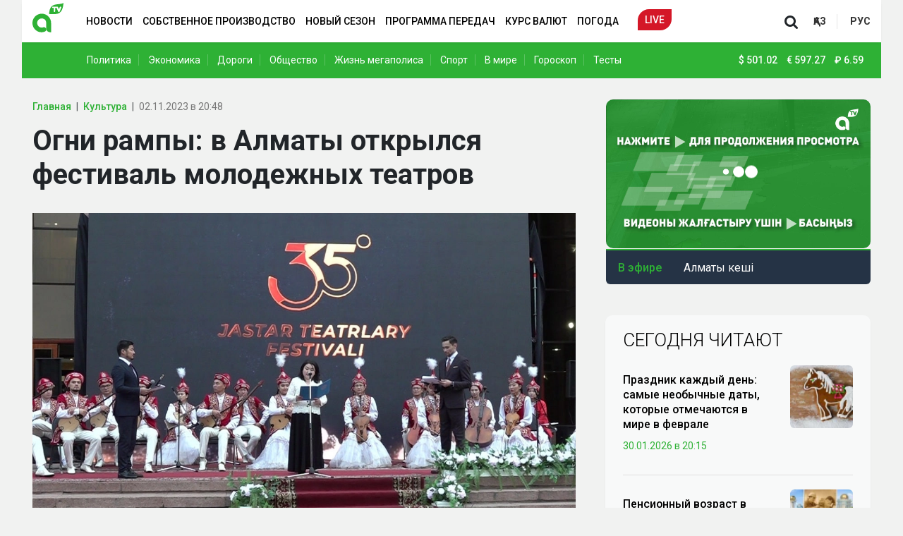

--- FILE ---
content_type: text/html; charset=UTF-8
request_url: https://player.qazcdn.com/gyGP1ZhSAq/kf5mevv
body_size: 2268
content:
<!DOCTYPE html>
<html>
<head>
        <meta charset="utf-8">
    <meta name="viewport" content="width=device-width, initial-scale=1">
    <meta name="csrf-token" content="Lov1fZaSVe350Mc9RLwLeySm3A2ZCjORb8bY0mgP">
    <title>QazcdnPlayer</title>
    <link href="https://fonts.bunny.net/css2?family=Nunito:wght@400;600;700&display=swap" rel="stylesheet">
    <link rel="preload" as="style" href="https://player.qazcdn.com/build/assets/app.821dd85e.css" /><link rel="modulepreload" href="https://player.qazcdn.com/build/assets/app.b075e69b.js" /><link rel="stylesheet" href="https://player.qazcdn.com/build/assets/app.821dd85e.css" /><script type="module" src="https://player.qazcdn.com/build/assets/app.b075e69b.js"></script>    <!-- Livewire Styles -->
<style >
    [wire\:loading], [wire\:loading\.delay], [wire\:loading\.inline-block], [wire\:loading\.inline], [wire\:loading\.block], [wire\:loading\.flex], [wire\:loading\.table], [wire\:loading\.grid], [wire\:loading\.inline-flex] {
        display: none;
    }

    [wire\:loading\.delay\.shortest], [wire\:loading\.delay\.shorter], [wire\:loading\.delay\.short], [wire\:loading\.delay\.long], [wire\:loading\.delay\.longer], [wire\:loading\.delay\.longest] {
        display:none;
    }

    [wire\:offline] {
        display: none;
    }

    [wire\:dirty]:not(textarea):not(input):not(select) {
        display: none;
    }

    input:-webkit-autofill, select:-webkit-autofill, textarea:-webkit-autofill {
        animation-duration: 50000s;
        animation-name: livewireautofill;
    }

    @keyframes livewireautofill { from {} }
</style>
    <style>
        html, body {
            height: 100%;
            width: 100%;
            margin: 0;
        }
        #player-wrapper {
            height: 100%;
            width: 100%;
            margin: 0;
        }
    </style>
</head>
<body class="font-sans antialiased">
<div wire:id="Cal9WG9H8n1OKnshs3PC" wire:initial-data="{&quot;fingerprint&quot;:{&quot;id&quot;:&quot;Cal9WG9H8n1OKnshs3PC&quot;,&quot;name&quot;:&quot;player&quot;,&quot;locale&quot;:&quot;en&quot;,&quot;path&quot;:&quot;gyGP1ZhSAq\/kf5mevv&quot;,&quot;method&quot;:&quot;GET&quot;,&quot;v&quot;:&quot;acj&quot;},&quot;effects&quot;:{&quot;listeners&quot;:[],&quot;path&quot;:&quot;https:\/\/player.qazcdn.com\/gyGP1ZhSAq\/kf5mevv&quot;},&quot;serverMemo&quot;:{&quot;children&quot;:[],&quot;errors&quot;:[],&quot;htmlHash&quot;:&quot;ecd1f0e3&quot;,&quot;data&quot;:{&quot;sid&quot;:&quot;kf5mevv&quot;,&quot;autoplay&quot;:true,&quot;chat&quot;:false,&quot;link&quot;:&quot;https:\/\/stream.qazcdn.net\/kf5mevv\/gyGP1ZhSAq\/index.m3u8?ds=kf5mevv&amp;ss=BVAMPcZCmjvYBsrN0eA6QjNP2WWNuSG6IhPxBHwt&quot;,&quot;poster&quot;:&quot;&quot;,&quot;disableVast&quot;:true,&quot;adfox&quot;:{&quot;adFoxParameters&quot;:{&quot;ownerId&quot;:&quot;&quot;,&quot;containerId&quot;:&quot;player&quot;,&quot;params&quot;:{&quot;p1&quot;:&quot;&quot;,&quot;p2&quot;:&quot;&quot;,&quot;target-ref&quot;:&quot;https:\/\/player.qazcdn.com\/gyGP1ZhSAq\/kf5mevv&quot;}}},&quot;uuid&quot;:&quot;gyGP1ZhSAq&quot;},&quot;dataMeta&quot;:[],&quot;checksum&quot;:&quot;97627e89d6d56969d30a1afdc298851e696a3b20a10fa265a9d5efde4af5f82b&quot;}}" id="player-wrapper"></div>

<!-- Livewire Component wire-end:Cal9WG9H8n1OKnshs3PC -->
<!-- Livewire Scripts -->

<script src="/vendor/livewire/livewire.js?id=de3fca26689cb5a39af4" data-turbo-eval="false" data-turbolinks-eval="false" ></script>
<script data-turbo-eval="false" data-turbolinks-eval="false" >
    if (window.livewire) {
	    console.warn('Livewire: It looks like Livewire\'s @livewireScripts JavaScript assets have already been loaded. Make sure you aren\'t loading them twice.')
	}

    window.livewire = new Livewire();
    window.livewire.devTools(true);
    window.Livewire = window.livewire;
    window.livewire_app_url = '';
    window.livewire_token = 'Lov1fZaSVe350Mc9RLwLeySm3A2ZCjORb8bY0mgP';

	/* Make sure Livewire loads first. */
	if (window.Alpine) {
	    /* Defer showing the warning so it doesn't get buried under downstream errors. */
	    document.addEventListener("DOMContentLoaded", function () {
	        setTimeout(function() {
	            console.warn("Livewire: It looks like AlpineJS has already been loaded. Make sure Livewire\'s scripts are loaded before Alpine.\\n\\n Reference docs for more info: http://laravel-livewire.com/docs/alpine-js")
	        })
	    });
	}

	/* Make Alpine wait until Livewire is finished rendering to do its thing. */
    window.deferLoadingAlpine = function (callback) {
        window.addEventListener('livewire:load', function () {
            callback();
        });
    };

    let started = false;

    window.addEventListener('alpine:initializing', function () {
        if (! started) {
            window.livewire.start();

            started = true;
        }
    });

    document.addEventListener("DOMContentLoaded", function () {
        if (! started) {
            window.livewire.start();

            started = true;
        }
    });
</script>
    <style>
        .play-wrapper svg {
            margin: 0 auto;
        }
    </style>
<script type='text/javascript' src="https://player.qazcdn.com/clappr7/clappr7.min.js"></script>
<script type='text/javascript' src="https://player.qazcdn.com/clappr6/level-selector.min.js"></script>
<script type='text/javascript' src="https://player.qazcdn.com/clappr7/clappr-error-handler.min.js"></script>
<script>
    var player = new Clappr.Player({
        language: 'en-EN',
        parentId: "#player-wrapper",
        width: '100%',
        height: '100%',
        source: "https://stream.qazcdn.net/kf5mevv/gyGP1ZhSAq/index.m3u8?ds=kf5mevv&ss=BVAMPcZCmjvYBsrN0eA6QjNP2WWNuSG6IhPxBHwt",
        autoPlay: true,
        mute: true,
        poster: "https://player.qazcdn.com/almatyposter25.jpg",
        plugins: [
            LevelSelector,
            Clappr.Browser.isMobile && Clappr.ContainerPlugin.extend({
                name: 'click_to_pause'
            }),
            ClapprErrorHandler,
        ],
        mediacontrol: {
            enableSeekButtons: !Clappr.Browser.isMobile,
            size: Clappr.Browser.isMobile && 'big',
            seekbarColor: "#54F613",
            buttons: "#a31f18",
            playButton: "#a31f18",
            stopButton: "#a31f18",
            muteButton: "#a31f18",
            unmuteButton: "#a31f18",
            fullscreenButton: "#a31f18",
            segmentColor: "#a31f18",
            seekButtons: "#a31f18",
        },
        playback: {
            playInline: true,
        },
        levelSelectorConfig: {
            labelCallback: function(playbackLevel) {
                return playbackLevel.level.height + 'p';
            }
        },
        clapprErrorHandler: {
            text: 'There is no broadcast now. Please come back later.',
            retryDelay: 10,
        },
    });
</script>
</body>
</html>


--- FILE ---
content_type: text/html; charset=utf-8
request_url: https://www.google.com/recaptcha/api2/aframe
body_size: 269
content:
<!DOCTYPE HTML><html><head><meta http-equiv="content-type" content="text/html; charset=UTF-8"></head><body><script nonce="kZ_xzAxQogXsTBVkdi0Fzg">/** Anti-fraud and anti-abuse applications only. See google.com/recaptcha */ try{var clients={'sodar':'https://pagead2.googlesyndication.com/pagead/sodar?'};window.addEventListener("message",function(a){try{if(a.source===window.parent){var b=JSON.parse(a.data);var c=clients[b['id']];if(c){var d=document.createElement('img');d.src=c+b['params']+'&rc='+(localStorage.getItem("rc::a")?sessionStorage.getItem("rc::b"):"");window.document.body.appendChild(d);sessionStorage.setItem("rc::e",parseInt(sessionStorage.getItem("rc::e")||0)+1);localStorage.setItem("rc::h",'1769908355124');}}}catch(b){}});window.parent.postMessage("_grecaptcha_ready", "*");}catch(b){}</script></body></html>

--- FILE ---
content_type: text/css
request_url: https://almaty.tv/custom.css?1767865208
body_size: 3003
content:
.secondary-menu.xl-pt-60.d-none.d-lg-block {
    background: #2eb135;
    color: #fff;
}
a.news-menu__link.xl-pr-20 {
    color: #fff;
}
a.news-menu__link {
    color: #fff !important;
}
span.currency__item {
    color: #fff !important;
}
.col-12.col-lg-5 img.news__image.xs-pb-5.xl-pb-0 {
    height: 135px;
    object-fit: cover;
}
.news-soc-div {
    margin-left: 40px;
}
.col-12.col-lg-7 .news__excerpt.xl-mb-30 {
    margin-bottom: 5px;
}
footer.footer.xl-pt-60.xl-pb-60 img.d-block.xs-ml-10 {
    margin: 0 0 20px;
}
a.d-block.news__link.xs-mb-20.xl-mb-10 {
    margin-bottom: 5px;
}
.sponsored-text {
    padding-left: 40px;
    font-size: 18px;
}

.sponsored-text a {
    color: #2eb135;
    border-bottom: 1px solid #2eb135;
}
.our-products__title {
    border-bottom: 1px solid #eee;
    border-left: 3px solid #2eb135;
    padding: 0 0 0 12px;
    margin: 0px 0px 20px 10px;
    font-size: 1.5rem;
}
.live-section .col-12.col-lg-3 {
    padding: 0;
}
.next-prev-news.row {
    margin: 25px 0 0 0px;
    background: #f8f9f9;
    padding: 20px;
    border-radius: 10px;
    box-shadow: 0 2px 5px -3px rgba(0, 0, 0, .2);
}
.sidebar-online {
    min-height: 281px;
}
.sport-adv-dev {
    text-align: center;
    margin: 20px 0;
    min-height: 100px;
}

.sport-adv-dev img {
    border-radius: 10px;
}
.live-section .col-12.col-lg-3 img {
    border-radius: 0px 10px 10px 0px;
}
.section.live.col-12.col-lg-9 {
    border-radius: 10px 0px 0px 10px;
}
.news-view.news h3 {
    font-size: 18px;
    line-height: 133%;
}
.sidebar-online .html-embed iframe {
    height: 211px!important;
    width: 100%;
    border-radius: 10px;
}
.news__text.xl-ml-40 img {
    max-width: 100%;
    height: auto !important;
    border-radius: 4px;
}
.news-category__title {
    border-left: 3px solid #2eb135;
    font-size: 18px;
    text-transform: uppercase;
    font-weight: 700;
    padding-left: 10px;
    line-height: 200%;
}
.homepage .categories .news__image {
    height: 150px!important;
    width: 100%
}
.live-embed iframe {
    border-radius: 6px;
}
.news-menu.xl-pl-90 {
    padding-left: 77px;
}
.section__title {
    border-left: 3px solid #2eb135;
    font-size: 18px;
    text-transform: uppercase;
    font-weight: 700;
    padding-left: 10px;
    line-height: 200%;
}
.infinity-block__image {
    background-color: #f1f2f1!important;
}
.popular-news__title {
    margin-bottom: 20px;
}
.infinity-block {
    border-bottom: 0px solid #ddd!important;
    margin-top: 25px;
}
.ratio.ratio-16x9.xl-mb-20.xs-mb-20 iframe {
    border-radius: 10px;
}
span.currency__icon {
    color: #fff !important;
}
.d-none.d-lg-flex.justify-content-center.align-items-center.menu {
    display: block !important;
    width: 80%;
}
.news.xs-mb-20.xl-mb-0 a.d-block.news__link {
    font-size: 19px !important;
    font-weight: 600;
}
.news-view.news p {
    margin-bottom: 14px;
    margin-top: 14px;
}
.news__excerpt.xs-mb-20.xl-mb-20 p {
    margin-bottom: 0;
}
.news-view.news h2 {
    font-size: 1.3rem;
    line-height: 1.3;
    font-weight: 600;
}
img.header__logo {
    margin-top: -10px;
}
img.news__image {
    border-radius: 6px;
}
h3.partner-news-title {
    margin-bottom: 20px;
    font-size: 26px;
    font-weight: 300;
    text-transform: uppercase;
    margin-top: 30px;
}
.news__text.xl-ml-40 li {
    list-style: disc;
    margin-left: 40px;
    margin-bottom: 15px;
}
.homepage .col-12.col-lg-5 .top {
    margin-bottom: 20px;
}
.news-view .news__text blockquote {
    border-left: 4px solid #2eb135;
    font-size: 18px!important;
    font-weight: 500!important;
    margin-bottom: 25px;
    margin-top: 25px;
    padding-bottom: 1px!important;
    padding-left: 20px!important;
    padding-top: 1px!important;
    margin-left: 15px;
}
.d-flex.xs-mb-10.xl-mb-10 {
    margin-bottom: 5px;
}
a.d-block.news__link.xl-mt-5.xl-mb-10.order-sm-2.order-md-0 {
    font-size: 16px;
}
.d-flex.justify-content-between.align-items-center.xl-pt-30.xl-pb-30 {
    padding: 0 0 15px 0px;
}
.main a.d-block.news__link.xs-mb-10.xl-mt-5.xl-mb-10 {
    font-size: 26px;
}
.last-news .news__link {
    font-size: 16px;
}
.last-news .news__date {
    font-size: 12px;
}
.partner-news {
    min-height: 530px;
    background: #f8f9f9;
    border-radius: 10px;
    padding: 1px 25px 5px;
    box-shadow: 0 2px 5px -3px rgba(0, 0, 0, .2);
}
.last-news .news__link {
    font-size: 16px!important;
}
.lentainform {
    margin: 5px 0 20px;
    text-align: center;
    /*min-height: 100px;*/
}
.lentainform img {
    border-radius: 10px;
}
.news-soc-div iframe {
    max-width: 100%;
}
.tags.xs-mb-10.xl-mb-10 {
    margin: 25px 0;
    background: #f8f9f9;
    padding: 25px 25px 15px;
    border-radius: 10px;
    box-shadow: 0 2px 5px -3px rgba(0, 0, 0, .2);
}
img.news-view__image.lazy.w-100.entered.loading {
    width: 100% !important;
    max-width: 770px;
    height: auto !important;
}
.homepage .section {
    box-shadow: 0 2px 5px -3px rgba(0, 0, 0, .2);
}
.popular-news {
    box-shadow: 0 2px 5px -3px rgba(0, 0, 0, .2);
    margin-top: 25px;
}
img.news-view__image.lazy.w-100.entered.loading:first-child img {
    aspect-ratio: 16/9;
    width: 100%;
    -o-object-fit: cover;
    object-fit: cover;
    -o-object-position: left;
    object-position: left;
}
span.next-prev-news__title {
    font-size: 14px;
    color: #2eb135;
    font-weight: 500;
}
.next-prev-news.row h4 {
    font-size: 1.1rem;
    font-weight: 400;
    margin: 5px 0 0;
}
@media only screen and (max-width: 768px) {
    .container, .container-sm {
        max-width: 100%!important;
    }
    .last-news {
        border-right: 0px #e9e9e9!important;
        box-shadow: none!important;
        padding: 5px 0px!important;
        width: 100%;
        background-color: transparent!important;
        border-radius: 0!important;
    }
    .sponsored-text {
        padding-left: 0!important;
        font-size: 16px!important;
    }
    .news-view.news h2 {
        font-weight: 500!important;
    }
    .sport-adv-dev {
        margin: 0px 0 20px!important;
    }
    .tv-program .v-tabs>aside {
        padding: 15px 0!important;
        width: 40%!important;
    }
    .tv-program .schedule-list .list-group-item {
        padding: 5px 15px 5px 20px!important;
    }
    .tv-program .v-tabs>article {
        margin-left: 40%!important;
        padding: 3px 0px 15px!important;
    }
    .tv-program .mob-category .select-new-type {
        color: #2eb135!important;
        width: 60%!important;
    }
    .undernews-div2 {
        margin-top: 10px;
        min-height: 250px;
    }
    footer.footer.xl-pt-60.xl-pb-60 img.d-block.xs-ml-10 {
        margin: 20px 0;
    }
    .next-prev-news.row {
        margin: 10px -15px 10px!important;
        background: transparent!important;
        padding: 0!important;
        border-radius: 10px;
        box-shadow: none!important;
    }
    .homepage .categories__title {
        font-size: 16px!important;
    }
    .lentainform img {
        border-radius: 4px!important;
    }
    .lentainform div {
        margin-bottom: 10px;
    }
    .partner-news {
        background: none!important;
        border-radius: 0!important;
        padding: 0!important;
        box-shadow: none!important;
    }
    a.nav-link.nav-link.nav-link-live.nav-link-live {
        background-color: #d41727;
        border-bottom-right-radius: 16px;
        border-top-left-radius: 16px;
        color: #fff;
        margin-left: 0;
        padding: 2px 12px;
        text-align: center;
    }
    h5.partner-news-title {
        margin-bottom: 15px!important;
        font-size: 14px!important;
        font-weight: 500!important;
        text-transform: none!important;
        margin-top: 30px;
        color: #2eb135;
    }
    .intext-adv {
        /*height: 300px;*/
        margin-top: 10px;
        text-align: center;
    }
    header.header.fixed-top {
        position: relative;
    }
    .news-soc-div {
        margin-left: 0 !important;
    }
    /*.intext-adv {*/
    /*    background: #f9f9f9;*/
    /*}*/

    /*.intext-adv:after {*/
    /*    content: 'Реклама';*/
    /*    color: #ccc;*/
    /*    font-size: 11px;*/
    /*    position: absolute;*/
    /*    display: block;*/
    /*    z-index: -1;*/
    /*    bottom: 10px;*/
    /*    left: 45%;*/
    /*}*/
    .news-view .breadcrumb-item a {
        font-weight: 400!important;
    }
    .breadcrumb-item+.breadcrumb-item:before {
        color: #ddd;
    }
    ol.breadcrumb {
        font-size: 12px;
    }

    li.breadcrumb-item.news__category.active {
        font-size: 12px;
    }

    span.news__date {
        font-size: 12px!important;
    }
    .lentainform {
        min-height: 300px;
        text-align: center;
    }
    h5.next-prev-news__title {
        font-size: 14px;
    }
    h5.partner-news-title {
        margin-top: 15px!important;
    }
    .col-6.news {
        width: 100%;
        text-align: left;
        margin-top: 15px;
    }
    a.news__link.d-block {
        font-size: 15px;
    }
    .news-view .tags__link {
        background-color: #f5f5f5;
        border-radius: 2px!important;
        color: #0a0a0a;
        display: inline-block;
        font-size: 0.8rem!important;
        font-weight: 400;
        margin-right: 1px!important;
        padding: 3px 7px!important;
        text-decoration: none;
        margin-bottom: 4px;
    }
    .tags.xs-mb-10.xl-mb-10 {
        margin: 20px 0 5px!important;
        background: #fff;
        padding: 0px!important;
        border-radius: 10px;
        box-shadow: none!important;
    }
    .col-12.col-lg-8 {
        padding: 0;
    }
    section.top-adv {
        margin-top: 15px;
        min-height: 250px;
    }
    .section.top-section.xs-mt-80.md-mt-20 {
        margin-top: 15px;
    }
    section.news-view-section.xs-pt-80.xl-pt-0 {
        margin-top: 17px;
        padding-top: 0;
    }
    .col-12.col-lg-4.xs-pb-20 {
        padding: 0;
    }
    .news__text.xl-ml-40 {
        margin-top: 0;
    }
    .container.p-0 {
        margin: 0;
        padding: 0;
    }

    img.news__image.xs-pb-5.xl-pb-0 {
        padding: 0;
        /*height: 80px;*/
        /*object-fit: cover;*/
    }
    .top.xs-mb-20 .news.xs-mb-20.xl-mb-0 .news__date.xs-mr-10.xl-mr-10 {
        background: #2eb135;
        color: #fff;
        padding: 0 7px;
        border-radius: 3px;
        margin-bottom: 7px;
    }
    .section.container.xs-mt-30.xl-pb-30 {
        margin: 15px 0;
    }
    .news-view.news {
        background: #fff;
        padding: 25px 15px 15px 15px;
        border-radius: 7px;
        box-shadow: 1px 1px 1px rgba(0, 0, 0, .004);
    }
    .news-view.news iframe {
        border-radius: 6px;
    }
    img.infinity-block__image {
        background: #f1f2f1;
    }
    .infinity-block {
        border-bottom: 1px solid #ddd;
        margin-bottom: 20px !important;
        margin-top: 20px;
    }
    .infinity-block.text-center section.top-adv {
        margin: 0;
        min-height: 250px;
    }
    .col-7 {
        flex: 0 0 auto;
        width: 65%!important;
    }
    .col-5 {
        flex: 0 0 auto;
        width: 35%!important;
    }
    .top-tittle {
        position: absolute;
        padding: 15px;
        background: linear-gradient(180deg, transparent, rgba(0, 0, 0, 1));
        border-radius: 0 0 6px 6px;
        bottom: 0;
        width: 100%;
    }
    a.d-block.news__link.xl-mt-5.xl-mb-10.order-sm-2.order-md-0 {
        font-size: 15px;
    }
    .order-sm-2 {
        order: 1!important;
    }
    .homepage .categories .news__date {
        font-size: 12px!important;
        margin-top: 5px;
    }
    h2.last-news__title.xl-mb-10 {
        margin-bottom: 15px;
    }
    .homepage .categories .news__image {
        height: 75px!important;
        width: 120px!important;
    }
    .top.xs-mb-20 .col-7 {
        padding: 0 15px 0 0px;
    }
    .homepage .top .news__link {
        font-size: 15px;
        margin-bottom: 5px;
    }
    .d-flex.xs-mb-10.xl-mb-10 {
        margin: 0;
    }
    .news.xs-mb-20.xl-mb-0 {
        position: relative;
    }

    .top-tittle a.d-block.news__link {
        color: #fff;
    }
    .top.xs-mb-20 .row {
        margin-bottom: 15px;
        padding-bottom: 10px;
        border-bottom: 1px solid #eee;
    }
    .last-news .list {
        margin-bottom: 15px;
    }
    .last-news {
        padding: 0;
        background: transparent;
        border-bottom: 1px solid #eee;
    }
    .d-flex.flex-column.news__info.justify-content-between.xs-mt-10.xs-pb-10.xl-mt-10.xl-pb-10 {
        margin-top: 0;
        padding-bottom: 0;
    }
    .news__views {
        margin-top: -6px;
    }
    .news.xs-mb-20.xl-mb-0 a.d-block.news__link {
        font-size: 18px !important;
        font-weight: 500;
    }
    span.news__views {
        margin: 0;
    }
    .homepage .last-section {
        padding: 0!important;
    }
    .homepage .last-section {
        padding-bottom: 25px!important;
    }
    .news__excerpt.xs-mb-20.xl-mb-20 {
        margin: 20px 0 0 0;
        font-weight: 500 !important;
        font-size: 1.3rem;
        line-height: 1.3;
    }
    .news-view .news__image-caption {
        color: #777!important;
        font-size: 12px!important;
        font-weight: 300!important;
        margin-left: 5px;
        margin-top: 5px!important;
    }
}